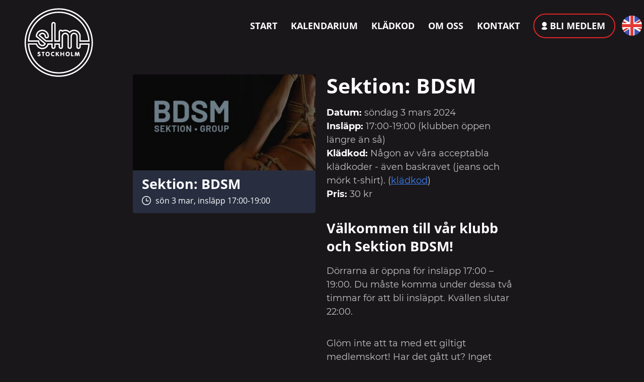

--- FILE ---
content_type: text/html; charset=UTF-8
request_url: https://slmstockholm.se/events/2024-03-03-group-bdsm/
body_size: 7895
content:
<!DOCTYPE html>
<html lang="sv-SE">

<head>
	<meta charset="UTF-8">
	<meta name="viewport" content="width=device-width">
	<link rel="profile" href="http://gmpg.org/xfn/11">
	<link rel="pingback" href="https://slmstockholm.se/xmlrpc.php">

	<script async src="https://stats.siteowl.co/script.js" data-website-id="655236a9-1ef5-4125-90a5-5f80770e991c"></script>
	<title>Sektion: BDSM - sön 3 mar - SLM Stockholm</title>
<meta name="dc.title" content="Sektion: BDSM - sön 3 mar - SLM Stockholm">
<meta name="dc.relation" content="https://slmstockholm.se/events/2024-03-03-group-bdsm/">
<meta name="dc.source" content="https://slmstockholm.se/">
<meta name="dc.language" content="sv_SE">
<meta name="robots" content="index, follow, max-snippet:-1, max-image-preview:large, max-video-preview:-1">
<link rel="canonical" href="https://slmstockholm.se/events/2024-03-03-group-bdsm/">
<meta property="og:url" content="https://slmstockholm.se/events/2024-03-03-group-bdsm/">
<meta property="og:site_name" content="SLM Stockholm">
<meta property="og:locale" content="sv_SE">
<meta property="og:type" content="article">
<meta property="article:author" content="https://www.facebook.com/SLM.Stockholm">
<meta property="article:publisher" content="https://www.facebook.com/SLM.Stockholm">
<meta property="og:title" content="Sektion: BDSM - sön 3 mar - SLM Stockholm">
<meta property="og:image" content="https://slmstockholm.se/wp-content/uploads/2021/09/Sektion-BDSM.jpg" /><meta name="twitter:card" content="summary">
<meta name="twitter:title" content="Sektion: BDSM - sön 3 mar - SLM Stockholm">

<style type="text/css">
img.wp-smiley,
img.emoji {
	display: inline !important;
	border: none !important;
	box-shadow: none !important;
	height: 1em !important;
	width: 1em !important;
	margin: 0 0.07em !important;
	vertical-align: -0.1em !important;
	background: none !important;
	padding: 0 !important;
}
</style>
	<link rel='stylesheet' id='wp-block-library-css' href='https://slmstockholm.se/wp-includes/css/dist/block-library/style.min.css?ver=6.1.9' type='text/css' media='all' />
<style id='wp-block-library-theme-inline-css' type='text/css'>
.wp-block-audio figcaption{color:#555;font-size:13px;text-align:center}.is-dark-theme .wp-block-audio figcaption{color:hsla(0,0%,100%,.65)}.wp-block-audio{margin:0 0 1em}.wp-block-code{border:1px solid #ccc;border-radius:4px;font-family:Menlo,Consolas,monaco,monospace;padding:.8em 1em}.wp-block-embed figcaption{color:#555;font-size:13px;text-align:center}.is-dark-theme .wp-block-embed figcaption{color:hsla(0,0%,100%,.65)}.wp-block-embed{margin:0 0 1em}.blocks-gallery-caption{color:#555;font-size:13px;text-align:center}.is-dark-theme .blocks-gallery-caption{color:hsla(0,0%,100%,.65)}.wp-block-image figcaption{color:#555;font-size:13px;text-align:center}.is-dark-theme .wp-block-image figcaption{color:hsla(0,0%,100%,.65)}.wp-block-image{margin:0 0 1em}.wp-block-pullquote{border-top:4px solid;border-bottom:4px solid;margin-bottom:1.75em;color:currentColor}.wp-block-pullquote__citation,.wp-block-pullquote cite,.wp-block-pullquote footer{color:currentColor;text-transform:uppercase;font-size:.8125em;font-style:normal}.wp-block-quote{border-left:.25em solid;margin:0 0 1.75em;padding-left:1em}.wp-block-quote cite,.wp-block-quote footer{color:currentColor;font-size:.8125em;position:relative;font-style:normal}.wp-block-quote.has-text-align-right{border-left:none;border-right:.25em solid;padding-left:0;padding-right:1em}.wp-block-quote.has-text-align-center{border:none;padding-left:0}.wp-block-quote.is-large,.wp-block-quote.is-style-large,.wp-block-quote.is-style-plain{border:none}.wp-block-search .wp-block-search__label{font-weight:700}.wp-block-search__button{border:1px solid #ccc;padding:.375em .625em}:where(.wp-block-group.has-background){padding:1.25em 2.375em}.wp-block-separator.has-css-opacity{opacity:.4}.wp-block-separator{border:none;border-bottom:2px solid;margin-left:auto;margin-right:auto}.wp-block-separator.has-alpha-channel-opacity{opacity:1}.wp-block-separator:not(.is-style-wide):not(.is-style-dots){width:100px}.wp-block-separator.has-background:not(.is-style-dots){border-bottom:none;height:1px}.wp-block-separator.has-background:not(.is-style-wide):not(.is-style-dots){height:2px}.wp-block-table{margin:"0 0 1em 0"}.wp-block-table thead{border-bottom:3px solid}.wp-block-table tfoot{border-top:3px solid}.wp-block-table td,.wp-block-table th{word-break:normal}.wp-block-table figcaption{color:#555;font-size:13px;text-align:center}.is-dark-theme .wp-block-table figcaption{color:hsla(0,0%,100%,.65)}.wp-block-video figcaption{color:#555;font-size:13px;text-align:center}.is-dark-theme .wp-block-video figcaption{color:hsla(0,0%,100%,.65)}.wp-block-video{margin:0 0 1em}.wp-block-template-part.has-background{padding:1.25em 2.375em;margin-top:0;margin-bottom:0}
</style>
<style id='wpseopress-local-business-style-inline-css' type='text/css'>
span.wp-block-wpseopress-local-business-field{margin-right:8px}

</style>
<style id='wpseopress-table-of-contents-style-inline-css' type='text/css'>
.wp-block-wpseopress-table-of-contents li.active>a{font-weight:bold}

</style>
<style id='global-styles-inline-css' type='text/css'>
body{--wp--preset--color--black: #000000;--wp--preset--color--cyan-bluish-gray: #abb8c3;--wp--preset--color--white: #ffffff;--wp--preset--color--pale-pink: #f78da7;--wp--preset--color--vivid-red: #cf2e2e;--wp--preset--color--luminous-vivid-orange: #ff6900;--wp--preset--color--luminous-vivid-amber: #fcb900;--wp--preset--color--light-green-cyan: #7bdcb5;--wp--preset--color--vivid-green-cyan: #00d084;--wp--preset--color--pale-cyan-blue: #8ed1fc;--wp--preset--color--vivid-cyan-blue: #0693e3;--wp--preset--color--vivid-purple: #9b51e0;--wp--preset--color--primary: #0EA5E9;--wp--preset--color--secondary: #14B8A6;--wp--preset--color--dark: #1F2937;--wp--preset--color--light: #F9FAFB;--wp--preset--color--dark-blue: #0A0E1B;--wp--preset--color--dark-gray: #282E40;--wp--preset--color--dark-red: #75130D;--wp--preset--color--section-red: #EA3A30;--wp--preset--color--slm-black: #1a171b;--wp--preset--color--slm-white: #c2c2c2;--wp--preset--gradient--vivid-cyan-blue-to-vivid-purple: linear-gradient(135deg,rgba(6,147,227,1) 0%,rgb(155,81,224) 100%);--wp--preset--gradient--light-green-cyan-to-vivid-green-cyan: linear-gradient(135deg,rgb(122,220,180) 0%,rgb(0,208,130) 100%);--wp--preset--gradient--luminous-vivid-amber-to-luminous-vivid-orange: linear-gradient(135deg,rgba(252,185,0,1) 0%,rgba(255,105,0,1) 100%);--wp--preset--gradient--luminous-vivid-orange-to-vivid-red: linear-gradient(135deg,rgba(255,105,0,1) 0%,rgb(207,46,46) 100%);--wp--preset--gradient--very-light-gray-to-cyan-bluish-gray: linear-gradient(135deg,rgb(238,238,238) 0%,rgb(169,184,195) 100%);--wp--preset--gradient--cool-to-warm-spectrum: linear-gradient(135deg,rgb(74,234,220) 0%,rgb(151,120,209) 20%,rgb(207,42,186) 40%,rgb(238,44,130) 60%,rgb(251,105,98) 80%,rgb(254,248,76) 100%);--wp--preset--gradient--blush-light-purple: linear-gradient(135deg,rgb(255,206,236) 0%,rgb(152,150,240) 100%);--wp--preset--gradient--blush-bordeaux: linear-gradient(135deg,rgb(254,205,165) 0%,rgb(254,45,45) 50%,rgb(107,0,62) 100%);--wp--preset--gradient--luminous-dusk: linear-gradient(135deg,rgb(255,203,112) 0%,rgb(199,81,192) 50%,rgb(65,88,208) 100%);--wp--preset--gradient--pale-ocean: linear-gradient(135deg,rgb(255,245,203) 0%,rgb(182,227,212) 50%,rgb(51,167,181) 100%);--wp--preset--gradient--electric-grass: linear-gradient(135deg,rgb(202,248,128) 0%,rgb(113,206,126) 100%);--wp--preset--gradient--midnight: linear-gradient(135deg,rgb(2,3,129) 0%,rgb(40,116,252) 100%);--wp--preset--duotone--dark-grayscale: url('#wp-duotone-dark-grayscale');--wp--preset--duotone--grayscale: url('#wp-duotone-grayscale');--wp--preset--duotone--purple-yellow: url('#wp-duotone-purple-yellow');--wp--preset--duotone--blue-red: url('#wp-duotone-blue-red');--wp--preset--duotone--midnight: url('#wp-duotone-midnight');--wp--preset--duotone--magenta-yellow: url('#wp-duotone-magenta-yellow');--wp--preset--duotone--purple-green: url('#wp-duotone-purple-green');--wp--preset--duotone--blue-orange: url('#wp-duotone-blue-orange');--wp--preset--font-size--small: 0.875rem;--wp--preset--font-size--medium: 20px;--wp--preset--font-size--large: 1.125rem;--wp--preset--font-size--x-large: 42px;--wp--preset--font-size--regular: 1rem;--wp--preset--font-size--xl: 1.25rem;--wp--preset--font-size--xxl: 1.5rem;--wp--preset--font-size--xxxl: 1.875rem;--wp--preset--spacing--20: 0.44rem;--wp--preset--spacing--30: 0.67rem;--wp--preset--spacing--40: 1rem;--wp--preset--spacing--50: 1.5rem;--wp--preset--spacing--60: 2.25rem;--wp--preset--spacing--70: 3.38rem;--wp--preset--spacing--80: 5.06rem;}body { margin: 0;--wp--style--global--content-size: 1280px;--wp--style--global--wide-size: 1280px; }.wp-site-blocks > .alignleft { float: left; margin-right: 2em; }.wp-site-blocks > .alignright { float: right; margin-left: 2em; }.wp-site-blocks > .aligncenter { justify-content: center; margin-left: auto; margin-right: auto; }:where(.is-layout-flex){gap: 0.5em;}body .is-layout-flow > .alignleft{float: left;margin-inline-start: 0;margin-inline-end: 2em;}body .is-layout-flow > .alignright{float: right;margin-inline-start: 2em;margin-inline-end: 0;}body .is-layout-flow > .aligncenter{margin-left: auto !important;margin-right: auto !important;}body .is-layout-constrained > .alignleft{float: left;margin-inline-start: 0;margin-inline-end: 2em;}body .is-layout-constrained > .alignright{float: right;margin-inline-start: 2em;margin-inline-end: 0;}body .is-layout-constrained > .aligncenter{margin-left: auto !important;margin-right: auto !important;}body .is-layout-constrained > :where(:not(.alignleft):not(.alignright):not(.alignfull)){max-width: var(--wp--style--global--content-size);margin-left: auto !important;margin-right: auto !important;}body .is-layout-constrained > .alignwide{max-width: var(--wp--style--global--wide-size);}body .is-layout-flex{display: flex;}body .is-layout-flex{flex-wrap: wrap;align-items: center;}body .is-layout-flex > *{margin: 0;}body{padding-top: 0px;padding-right: 0px;padding-bottom: 0px;padding-left: 0px;}a:where(:not(.wp-element-button)){text-decoration: underline;}.wp-element-button, .wp-block-button__link{background-color: #32373c;border-width: 0;color: #fff;font-family: inherit;font-size: inherit;line-height: inherit;padding: calc(0.667em + 2px) calc(1.333em + 2px);text-decoration: none;}.has-black-color{color: var(--wp--preset--color--black) !important;}.has-cyan-bluish-gray-color{color: var(--wp--preset--color--cyan-bluish-gray) !important;}.has-white-color{color: var(--wp--preset--color--white) !important;}.has-pale-pink-color{color: var(--wp--preset--color--pale-pink) !important;}.has-vivid-red-color{color: var(--wp--preset--color--vivid-red) !important;}.has-luminous-vivid-orange-color{color: var(--wp--preset--color--luminous-vivid-orange) !important;}.has-luminous-vivid-amber-color{color: var(--wp--preset--color--luminous-vivid-amber) !important;}.has-light-green-cyan-color{color: var(--wp--preset--color--light-green-cyan) !important;}.has-vivid-green-cyan-color{color: var(--wp--preset--color--vivid-green-cyan) !important;}.has-pale-cyan-blue-color{color: var(--wp--preset--color--pale-cyan-blue) !important;}.has-vivid-cyan-blue-color{color: var(--wp--preset--color--vivid-cyan-blue) !important;}.has-vivid-purple-color{color: var(--wp--preset--color--vivid-purple) !important;}.has-primary-color{color: var(--wp--preset--color--primary) !important;}.has-secondary-color{color: var(--wp--preset--color--secondary) !important;}.has-dark-color{color: var(--wp--preset--color--dark) !important;}.has-light-color{color: var(--wp--preset--color--light) !important;}.has-dark-blue-color{color: var(--wp--preset--color--dark-blue) !important;}.has-dark-gray-color{color: var(--wp--preset--color--dark-gray) !important;}.has-dark-red-color{color: var(--wp--preset--color--dark-red) !important;}.has-section-red-color{color: var(--wp--preset--color--section-red) !important;}.has-slm-black-color{color: var(--wp--preset--color--slm-black) !important;}.has-slm-white-color{color: var(--wp--preset--color--slm-white) !important;}.has-black-background-color{background-color: var(--wp--preset--color--black) !important;}.has-cyan-bluish-gray-background-color{background-color: var(--wp--preset--color--cyan-bluish-gray) !important;}.has-white-background-color{background-color: var(--wp--preset--color--white) !important;}.has-pale-pink-background-color{background-color: var(--wp--preset--color--pale-pink) !important;}.has-vivid-red-background-color{background-color: var(--wp--preset--color--vivid-red) !important;}.has-luminous-vivid-orange-background-color{background-color: var(--wp--preset--color--luminous-vivid-orange) !important;}.has-luminous-vivid-amber-background-color{background-color: var(--wp--preset--color--luminous-vivid-amber) !important;}.has-light-green-cyan-background-color{background-color: var(--wp--preset--color--light-green-cyan) !important;}.has-vivid-green-cyan-background-color{background-color: var(--wp--preset--color--vivid-green-cyan) !important;}.has-pale-cyan-blue-background-color{background-color: var(--wp--preset--color--pale-cyan-blue) !important;}.has-vivid-cyan-blue-background-color{background-color: var(--wp--preset--color--vivid-cyan-blue) !important;}.has-vivid-purple-background-color{background-color: var(--wp--preset--color--vivid-purple) !important;}.has-primary-background-color{background-color: var(--wp--preset--color--primary) !important;}.has-secondary-background-color{background-color: var(--wp--preset--color--secondary) !important;}.has-dark-background-color{background-color: var(--wp--preset--color--dark) !important;}.has-light-background-color{background-color: var(--wp--preset--color--light) !important;}.has-dark-blue-background-color{background-color: var(--wp--preset--color--dark-blue) !important;}.has-dark-gray-background-color{background-color: var(--wp--preset--color--dark-gray) !important;}.has-dark-red-background-color{background-color: var(--wp--preset--color--dark-red) !important;}.has-section-red-background-color{background-color: var(--wp--preset--color--section-red) !important;}.has-slm-black-background-color{background-color: var(--wp--preset--color--slm-black) !important;}.has-slm-white-background-color{background-color: var(--wp--preset--color--slm-white) !important;}.has-black-border-color{border-color: var(--wp--preset--color--black) !important;}.has-cyan-bluish-gray-border-color{border-color: var(--wp--preset--color--cyan-bluish-gray) !important;}.has-white-border-color{border-color: var(--wp--preset--color--white) !important;}.has-pale-pink-border-color{border-color: var(--wp--preset--color--pale-pink) !important;}.has-vivid-red-border-color{border-color: var(--wp--preset--color--vivid-red) !important;}.has-luminous-vivid-orange-border-color{border-color: var(--wp--preset--color--luminous-vivid-orange) !important;}.has-luminous-vivid-amber-border-color{border-color: var(--wp--preset--color--luminous-vivid-amber) !important;}.has-light-green-cyan-border-color{border-color: var(--wp--preset--color--light-green-cyan) !important;}.has-vivid-green-cyan-border-color{border-color: var(--wp--preset--color--vivid-green-cyan) !important;}.has-pale-cyan-blue-border-color{border-color: var(--wp--preset--color--pale-cyan-blue) !important;}.has-vivid-cyan-blue-border-color{border-color: var(--wp--preset--color--vivid-cyan-blue) !important;}.has-vivid-purple-border-color{border-color: var(--wp--preset--color--vivid-purple) !important;}.has-primary-border-color{border-color: var(--wp--preset--color--primary) !important;}.has-secondary-border-color{border-color: var(--wp--preset--color--secondary) !important;}.has-dark-border-color{border-color: var(--wp--preset--color--dark) !important;}.has-light-border-color{border-color: var(--wp--preset--color--light) !important;}.has-dark-blue-border-color{border-color: var(--wp--preset--color--dark-blue) !important;}.has-dark-gray-border-color{border-color: var(--wp--preset--color--dark-gray) !important;}.has-dark-red-border-color{border-color: var(--wp--preset--color--dark-red) !important;}.has-section-red-border-color{border-color: var(--wp--preset--color--section-red) !important;}.has-slm-black-border-color{border-color: var(--wp--preset--color--slm-black) !important;}.has-slm-white-border-color{border-color: var(--wp--preset--color--slm-white) !important;}.has-vivid-cyan-blue-to-vivid-purple-gradient-background{background: var(--wp--preset--gradient--vivid-cyan-blue-to-vivid-purple) !important;}.has-light-green-cyan-to-vivid-green-cyan-gradient-background{background: var(--wp--preset--gradient--light-green-cyan-to-vivid-green-cyan) !important;}.has-luminous-vivid-amber-to-luminous-vivid-orange-gradient-background{background: var(--wp--preset--gradient--luminous-vivid-amber-to-luminous-vivid-orange) !important;}.has-luminous-vivid-orange-to-vivid-red-gradient-background{background: var(--wp--preset--gradient--luminous-vivid-orange-to-vivid-red) !important;}.has-very-light-gray-to-cyan-bluish-gray-gradient-background{background: var(--wp--preset--gradient--very-light-gray-to-cyan-bluish-gray) !important;}.has-cool-to-warm-spectrum-gradient-background{background: var(--wp--preset--gradient--cool-to-warm-spectrum) !important;}.has-blush-light-purple-gradient-background{background: var(--wp--preset--gradient--blush-light-purple) !important;}.has-blush-bordeaux-gradient-background{background: var(--wp--preset--gradient--blush-bordeaux) !important;}.has-luminous-dusk-gradient-background{background: var(--wp--preset--gradient--luminous-dusk) !important;}.has-pale-ocean-gradient-background{background: var(--wp--preset--gradient--pale-ocean) !important;}.has-electric-grass-gradient-background{background: var(--wp--preset--gradient--electric-grass) !important;}.has-midnight-gradient-background{background: var(--wp--preset--gradient--midnight) !important;}.has-small-font-size{font-size: var(--wp--preset--font-size--small) !important;}.has-medium-font-size{font-size: var(--wp--preset--font-size--medium) !important;}.has-large-font-size{font-size: var(--wp--preset--font-size--large) !important;}.has-x-large-font-size{font-size: var(--wp--preset--font-size--x-large) !important;}.has-regular-font-size{font-size: var(--wp--preset--font-size--regular) !important;}.has-xl-font-size{font-size: var(--wp--preset--font-size--xl) !important;}.has-xxl-font-size{font-size: var(--wp--preset--font-size--xxl) !important;}.has-xxxl-font-size{font-size: var(--wp--preset--font-size--xxxl) !important;}
.wp-block-navigation a:where(:not(.wp-element-button)){color: inherit;}
:where(.wp-block-columns.is-layout-flex){gap: 2em;}
.wp-block-pullquote{font-size: 1.5em;line-height: 1.6;}
</style>
<link rel='stylesheet' id='tailpress-css' href='https://slmstockholm.se/wp-content/themes/slm21/css/app.css?ver=0.4.1' type='text/css' media='all' />
<script type='text/javascript' src='https://slmstockholm.se/wp-includes/js/jquery/jquery.min.js?ver=3.6.1' id='jquery-core-js'></script>
<script type='text/javascript' src='https://slmstockholm.se/wp-includes/js/jquery/jquery-migrate.min.js?ver=3.3.2' id='jquery-migrate-js'></script>
<script type='text/javascript' src='https://slmstockholm.se/wp-content/themes/slm21/js/app.js?ver=0.4.1' id='tailpress-js'></script>
<link rel="https://api.w.org/" href="https://slmstockholm.se/wp-json/" /><link rel="EditURI" type="application/rsd+xml" title="RSD" href="https://slmstockholm.se/xmlrpc.php?rsd" />
<link rel="wlwmanifest" type="application/wlwmanifest+xml" href="https://slmstockholm.se/wp-includes/wlwmanifest.xml" />
<meta name="generator" content="WordPress 6.1.9" />
<link rel='shortlink' href='https://slmstockholm.se/?p=39906' />
<link rel="alternate" type="application/json+oembed" href="https://slmstockholm.se/wp-json/oembed/1.0/embed?url=https%3A%2F%2Fslmstockholm.se%2Fevents%2F2024-03-03-group-bdsm%2F" />
<link rel="alternate" type="text/xml+oembed" href="https://slmstockholm.se/wp-json/oembed/1.0/embed?url=https%3A%2F%2Fslmstockholm.se%2Fevents%2F2024-03-03-group-bdsm%2F&#038;format=xml" />
<link rel="icon" href="https://slmstockholm.se/wp-content/uploads/2020/09/slm-logo.svg" sizes="32x32" />
<link rel="icon" href="https://slmstockholm.se/wp-content/uploads/2020/09/slm-logo.svg" sizes="192x192" />
<link rel="apple-touch-icon" href="https://slmstockholm.se/wp-content/uploads/2020/09/slm-logo.svg" />
<meta name="msapplication-TileImage" content="https://slmstockholm.se/wp-content/uploads/2020/09/slm-logo.svg" />

<script defer data-domain="slmstockholm.se" src="https://plausible.io/js/plausible.js"></script></head>

<body class="event-template-default single single-event postid-39906 wp-custom-logo bg-slm-black antialiased">

	
	<div id="page" class="min-h-screen flex flex-col">

		
		<header class="relative">

			<div class="mx-auto container z-10 max-w-screen-xl relative">
				<div class="py-6 lg:flex lg:justify-between lg:items-center ">
					<div class="flex justify-between items-center">
						<div class="absolute top-0 left-10">
															<a href="/" title="SLM Stockholm" rel="home"><a href="https://slmstockholm.se/" class="custom-logo-link" rel="home"><img src="https://slmstockholm.se/wp-content/uploads/2020/09/slm-logo.svg" class="custom-logo" alt="SLM Stockholm" decoding="async" /></a></a>
													</div>

						<div class="lg:hidden absolute top-10 right-10">
							<a href="#" aria-label="Toggle navigation" id="primary-menu-toggle">
								<svg viewBox="0 0 20 20" class="inline-block w-6 h-6 text-white" version="1.1" xmlns="http://www.w3.org/2000/svg" xmlns:xlink="http://www.w3.org/1999/xlink">
									<g stroke="none" stroke-width="1" fill="currentColor" fill-rule="evenodd">
										<g id="icon-shape">
											<path d="M0,3 L20,3 L20,5 L0,5 L0,3 Z M0,9 L20,9 L20,11 L0,11 L0,9 Z M0,15 L20,15 L20,17 L0,17 L0,15 Z" id="Combined-Shape"></path>
										</g>
									</g>
								</svg>
							</a>
						</div>
					</div>

					<div class="flex">
						<div id="primary-menu" class="hidden text-center w-full text-white bg-slm-black p-4 lg:w-auto lg:static lg:mt-0 lg:p-0 lg:bg-transparent lg:block"><ul id="menu-huvudmeny" class="inline-block lg:flex lg:-mx-3"><li id="menu-item-375" class="menu-item menu-item-type-post_type menu-item-object-page menu-item-home menu-item-375 inline-block justify-center lg:text-left lg:mx-3"><a href="https://slmstockholm.se/">Start</a></li>
<li id="menu-item-377" class="menu-item menu-item-type-post_type menu-item-object-page menu-item-377 inline-block justify-center lg:text-left lg:mx-3"><a href="https://slmstockholm.se/kalendarium/">Kalendarium</a></li>
<li id="menu-item-378" class="menu-item menu-item-type-post_type menu-item-object-page menu-item-378 inline-block justify-center lg:text-left lg:mx-3"><a href="https://slmstockholm.se/kladkod/">Klädkod</a></li>
<li id="menu-item-379" class="menu-item menu-item-type-post_type menu-item-object-page menu-item-379 inline-block justify-center lg:text-left lg:mx-3"><a href="https://slmstockholm.se/om-oss/">Om oss</a></li>
<li id="menu-item-488" class="menu-item menu-item-type-post_type menu-item-object-page menu-item-488 inline-block justify-center lg:text-left lg:mx-3"><a href="https://slmstockholm.se/kontakt/">Kontakt</a></li>
<li id="menu-item-397" class="btn-register menu-item menu-item-type-post_type menu-item-object-page menu-item-397 inline-block justify-center lg:text-left lg:mx-3"><a href="https://slmstockholm.se/bli-medlem/">Bli medlem</a></li>
</ul></div>						<div class="absolute right-20 top-8 lg:block lg:static">
															<a href="https://slmstockholm.se/en/" title="Switch to English"><img class="ml-2" src="https://slmstockholm.se/wp-content/themes/slm21/images/icons/icon-english.svg" alt="Switch to English" /></a>
													</div>
					</div>

					<div id="primary-mobile-menu" class="hidden fixed bg-slm-black top-0 left-0 p-4 w-full h-screen">
						<svg width="40" height="40" viewBox="0 0 24 24" style="fill:#ffffff" class="close-menu right-5 top-5 fixed">
							<path d="M5 3c-1.105 0-2 .895-2 2v14c0 1.105.895 2 2 2h14c1.105 0 2-.895 2-2V5c0-1.105-.895-2-2-2H5zm0 2h14v14H5V5zm3.4101562 2L7 8.4101562 10.589844 12 7 15.589844 8.4101562 17 12 13.410156 15.589844 17 17 15.589844 13.410156 12 17 8.4101562 15.589844 7 12 10.589844 8.4101562 7z" />
						</svg>
						<div id="mobile-menu" class="text-lg text-white pt-10"><ul id="menu-huvudmeny-1" class="flex flex-wrap"><li class="menu-item menu-item-type-post_type menu-item-object-page menu-item-home menu-item-375 w-full justify-center mx-4 no-underline"><a href="https://slmstockholm.se/">Start</a></li>
<li class="menu-item menu-item-type-post_type menu-item-object-page menu-item-377 w-full justify-center mx-4 no-underline"><a href="https://slmstockholm.se/kalendarium/">Kalendarium</a></li>
<li class="menu-item menu-item-type-post_type menu-item-object-page menu-item-378 w-full justify-center mx-4 no-underline"><a href="https://slmstockholm.se/kladkod/">Klädkod</a></li>
<li class="menu-item menu-item-type-post_type menu-item-object-page menu-item-379 w-full justify-center mx-4 no-underline"><a href="https://slmstockholm.se/om-oss/">Om oss</a></li>
<li class="menu-item menu-item-type-post_type menu-item-object-page menu-item-488 w-full justify-center mx-4 no-underline"><a href="https://slmstockholm.se/kontakt/">Kontakt</a></li>
<li class="btn-register menu-item menu-item-type-post_type menu-item-object-page menu-item-397 w-full justify-center mx-4 no-underline"><a href="https://slmstockholm.se/bli-medlem/">Bli medlem</a></li>
</ul></div>					</div>
				</div>
			</div>
		</header>

		<div id="content" class="site-content flex-grow">

			
			<main>
<div class="my-8 mx-auto">

	
					<article id="post-39906" class="post-39906 event type-event status-publish hentry">
	<div class="entry-content">
		<section class="block-event mx-auto container max-w-screen-xl">
			<div class="mt-10 max-w-prose mx-auto flex flex-wrap ">

				<div class="w-full md:w-1/2">
					<div class="md:mx-3 rounded bg-dark-gray">
						<div class="relative">
							<img src="https://slmstockholm.se/wp-content/uploads/2021/09/Sektion-BDSM-390x205.jpg" class="w-full " />
						</div>
						<div class="py-2 px-4 ">
							<div class="text-white text-lg md:text-2xl font-title font-bold mb-1">
								<a href="https://slmstockholm.se/events/2024-03-03-group-bdsm/" class="no-underline">Sektion: BDSM</a>
							</div>
							<div class="text-white flex items-center font-title text-sm mb-1">

								<svg xmlns="http://www.w3.org/2000/svg" class="fill-current inline-block h-4 w-4 mr-2" viewbox="0 0 24 24">
									<path d="M12 2c5.514 0 10 4.486 10 10s-4.486 10-10 10-10-4.486-10-10 4.486-10 10-10zm0-2c-6.627 0-12 5.373-12 12s5.373 12 12 12 12-5.373 12-12-5.373-12-12-12zm1 12v-6h-2v8h7v-2h-5z" />
								</svg>

																	sön 3 mar, insläpp									17:00-19:00
								

							</div>

						</div>
					</div>


				</div>
				<div class="w-full mt-4 md:mt-0 md:w-1/2 pl-2">
					<h1>Sektion: BDSM</h1>

					<div class="">
						<p>
							<strong class="text-white">Datum:</strong> söndag 3 mars 2024							<br />

															<strong class="text-white">Insläpp:</strong> 17:00-19:00 (klubben öppen längre än så)														<br />
							<strong class="text-white">Klädkod:</strong> Någon av våra acceptabla klädkoder - även baskravet (jeans och mörk t-shirt). (<a href="/kladkod/">klädkod</a>)							<!--{{post.dress_code}}-->
							<br />
							<strong class="text-white">Pris:</strong>
							30							kr
						</p>
						<h2>Välkommen till vår klubb och Sektion BDSM!</h2>
<p>Dörrarna är öppna för insläpp 17:00 &#8211; 19:00. Du måste komma under dessa två timmar för att bli insläppt. Kvällen slutar 22:00.</p>
<p>Glöm inte att ta med ett giltigt medlemskort! Har det gått ut? Inget problem, vi hjälper dig förnya ditt medlemskap.</p>
<p>Vi strävar efter att skapa en välkomnande och säker mötesplats för killar som vill utforska olika aspekter av BDSM. Oavsett om du är en erfaren utövare eller nybörjare är du välkommen att vara med.</p>
<p>&#8211; Team black/grey</p>
<h3>Klädkod</h3>
<p>Ikväll gäller alla våra klädkoder. Fetischdressad är alltid uppskattat!</p>
<h3>Medlemskap</h3>
<p>Medlemskap i SLM Stockholm eller ett helårsmedlemskap (A-medlemskap) i någon av våra broderklubbar inom Top of Europe krävs!</p>
<p>Om du inte har ett medlemskap måste du ansöka om ett medlemskap på vår hemsida INNAN vi öppnar.</p>

					</div>
				</div>

			</div>


		</section>

	</div>

</article>		
	
</div>

</main>


</div>


<footer id="footer" class="mt-10">


	<div class="w-full relative min-h-10">
		<div class="absolute bottom-0 left-0 z-10 block">
			<img src="https://slmstockholm.se/wp-content/themes/slm21/images/footer-tom.png" class="h-28 sm:h-32 md:h-64" />
		</div>
		<div class="flex justify-end items-center mx-auto max-w-screen-xl w-full min-h-40 pt-4 " style=" background-position: top center; background-repeat: no-repeat; background-size: contain; background-image: url(https://slmstockholm.se/wp-content/themes/slm21/images/divider.png);">
			<div class="max-w-7xl mx-auto pb-4 px-4 sm:px-6 lg:px-8">
				<div id="footer-menu" class=" text-white block uppercase  mx-auto"><ul id="menu-huvudmeny-2" class="flex flex-wrap justify-center"><li class="menu-item menu-item-type-post_type menu-item-object-page menu-item-home menu-item-375 my-2 mx-2 lg:mx-4"><a href="https://slmstockholm.se/">Start</a></li>
<li class="menu-item menu-item-type-post_type menu-item-object-page menu-item-377 my-2 mx-2 lg:mx-4"><a href="https://slmstockholm.se/kalendarium/">Kalendarium</a></li>
<li class="menu-item menu-item-type-post_type menu-item-object-page menu-item-378 my-2 mx-2 lg:mx-4"><a href="https://slmstockholm.se/kladkod/">Klädkod</a></li>
<li class="menu-item menu-item-type-post_type menu-item-object-page menu-item-379 my-2 mx-2 lg:mx-4"><a href="https://slmstockholm.se/om-oss/">Om oss</a></li>
<li class="menu-item menu-item-type-post_type menu-item-object-page menu-item-488 my-2 mx-2 lg:mx-4"><a href="https://slmstockholm.se/kontakt/">Kontakt</a></li>
<li class="btn-register menu-item menu-item-type-post_type menu-item-object-page menu-item-397 my-2 mx-2 lg:mx-4"><a href="https://slmstockholm.se/bli-medlem/">Bli medlem</a></li>
</ul></div>
				<div class="mt-4 flex justify-center space-x-6">
					<div class="text-slm-white">&copy; 2026 SLM Stockholm</div>

					<a href="https://www.facebook.com/SLM.Stockholm" target="_blank" class="text-slm-white hover:text-gray-200">
						<span class="sr-only">Facebook</span>
						<svg class="h-6 w-6" fill="currentColor" viewBox="0 0 24 24" aria-hidden="true">
							<path fill-rule="evenodd" d="M22 12c0-5.523-4.477-10-10-10S2 6.477 2 12c0 4.991 3.657 9.128 8.438 9.878v-6.987h-2.54V12h2.54V9.797c0-2.506 1.492-3.89 3.777-3.89 1.094 0 2.238.195 2.238.195v2.46h-1.26c-1.243 0-1.63.771-1.63 1.562V12h2.773l-.443 2.89h-2.33v6.988C18.343 21.128 22 16.991 22 12z" clip-rule="evenodd" />
						</svg>
					</a>

					<a href="https://instagram.com/slmstockholm" target="_blank" class="text-slm-white hover:text-gray-200">
						<span class="sr-only">Instagram</span>
						<svg class="h-6 w-6" fill="currentColor" viewBox="0 0 24 24" aria-hidden="true">
							<path fill-rule="evenodd" d="M12.315 2c2.43 0 2.784.013 3.808.06 1.064.049 1.791.218 2.427.465a4.902 4.902 0 011.772 1.153 4.902 4.902 0 011.153 1.772c.247.636.416 1.363.465 2.427.048 1.067.06 1.407.06 4.123v.08c0 2.643-.012 2.987-.06 4.043-.049 1.064-.218 1.791-.465 2.427a4.902 4.902 0 01-1.153 1.772 4.902 4.902 0 01-1.772 1.153c-.636.247-1.363.416-2.427.465-1.067.048-1.407.06-4.123.06h-.08c-2.643 0-2.987-.012-4.043-.06-1.064-.049-1.791-.218-2.427-.465a4.902 4.902 0 01-1.772-1.153 4.902 4.902 0 01-1.153-1.772c-.247-.636-.416-1.363-.465-2.427-.047-1.024-.06-1.379-.06-3.808v-.63c0-2.43.013-2.784.06-3.808.049-1.064.218-1.791.465-2.427a4.902 4.902 0 011.153-1.772A4.902 4.902 0 015.45 2.525c.636-.247 1.363-.416 2.427-.465C8.901 2.013 9.256 2 11.685 2h.63zm-.081 1.802h-.468c-2.456 0-2.784.011-3.807.058-.975.045-1.504.207-1.857.344-.467.182-.8.398-1.15.748-.35.35-.566.683-.748 1.15-.137.353-.3.882-.344 1.857-.047 1.023-.058 1.351-.058 3.807v.468c0 2.456.011 2.784.058 3.807.045.975.207 1.504.344 1.857.182.466.399.8.748 1.15.35.35.683.566 1.15.748.353.137.882.3 1.857.344 1.054.048 1.37.058 4.041.058h.08c2.597 0 2.917-.01 3.96-.058.976-.045 1.505-.207 1.858-.344.466-.182.8-.398 1.15-.748.35-.35.566-.683.748-1.15.137-.353.3-.882.344-1.857.048-1.055.058-1.37.058-4.041v-.08c0-2.597-.01-2.917-.058-3.96-.045-.976-.207-1.505-.344-1.858a3.097 3.097 0 00-.748-1.15 3.098 3.098 0 00-1.15-.748c-.353-.137-.882-.3-1.857-.344-1.023-.047-1.351-.058-3.807-.058zM12 6.865a5.135 5.135 0 110 10.27 5.135 5.135 0 010-10.27zm0 1.802a3.333 3.333 0 100 6.666 3.333 3.333 0 000-6.666zm5.338-3.205a1.2 1.2 0 110 2.4 1.2 1.2 0 010-2.4z" clip-rule="evenodd" />
						</svg>
					</a>

				</div>
				<p class="my-8 text-center text-base text-gray-400">
					<a class="inline-block text-center" href="/om-oss/top-of-europe/"><img src="https://slmstockholm.se/wp-content/themes/slm21/images/toe.png" class="mx-auto w-20 mt-4" alt="Top of Europe" /></a>
					<a class="inline-block text-center pl-4" href="https://ecmc.eu/" rel="nofollow" target="_blank"><img src="https://slmstockholm.se/wp-content/themes/slm21/images/ecmc-logo.webp" class="mx-auto w-20 mt-4" alt="ECMC" /></a>

				</p>

			</div>


		</div>
	</div>


	</div>
</footer>

</div>


</body>

</html>
<!-- This website is like a Rocket, isn't it? Performance optimized by WP Rocket. Learn more: https://wp-rocket.me - Debug: cached@1769077243 -->

--- FILE ---
content_type: image/svg+xml
request_url: https://slmstockholm.se/wp-content/uploads/2020/09/slm-logo.svg
body_size: 4642
content:
<?xml version="1.0" encoding="UTF-8"?>
<svg version="1.1" viewBox="0 0 793.7 1122.5" xml:space="preserve" xmlns="http://www.w3.org/2000/svg" xmlns:cc="http://creativecommons.org/ns#" xmlns:dc="http://purl.org/dc/elements/1.1/" xmlns:rdf="http://www.w3.org/1999/02/22-rdf-syntax-ns#"><metadata><rdf:RDF><cc:Work rdf:about=""><dc:format>image/svg+xml</dc:format><dc:type rdf:resource="http://purl.org/dc/dcmitype/StillImage"/></cc:Work></rdf:RDF></metadata><defs><clipPath id="a"><path d="M 0,841.89 H 595.276 V 0 H 0 Z"/></clipPath></defs><g transform="matrix(1.3333 0 0 -1.3333 0 1122.5)"><g clip-path="url(#a)"><g transform="translate(561.35 418.53)"><path d="m0 0c0-144.6-117.22-261.83-261.83-261.83s-261.83 117.23-261.83 261.83c0 144.6 117.22 261.83 261.83 261.83s261.83-117.23 261.83-261.83" fill="#1a171b"/></g><g transform="translate(159.92 400.18)"><path d="m0 0c0.78-0.043 1.537-0.063 2.28-0.063 6.506 0 11.31 1.409 15.616 7.801l-66.377 56.087-4.17 3.525 0.272 5.452c0.422 8.396 2.706 16.386 6.797 23.747 2.753 4.951 8.758 14.017 18.065 19.191 5.18 2.874 11.042 6.132 18.678 7.515 3.674 0.67 7.132 0.996 10.562 0.996 3.503 0 6.984-0.337 10.637-1.034 13.397-2.553 25.916-10.842 34.344-22.731 4.073-5.754 7.051-12.784 8.393-19.809l0.074-0.394c2.829-14.762-0.713-23.893-10.521-27.144-2.116-0.703-4.249-1.06-6.336-1.06-10.262 0-18.002 8.609-18.002 20.029 0 2.653-1.487 6.248-3.695 8.949-3.868 4.731-9.717 7.783-14.904 7.783-1.205 0-2.367-0.167-3.464-0.496-4.532-1.359-7.536-3.011-10.048-5.52-1.371-1.367-2.522-2.694-3.497-4.049l14.944-12.817 30.728-26.353 2.573-2.207 0.689-0.589h42.292v132.58c0 2.663 0.274 5.875 2.312 9.489 3.118 5.523 9.084 8.969 15.581 8.995 8.397 0 14.773-6.31 16.764-12.542 1.058-3.318 0.891-6.548 0.77-8.907-0.022-0.442-0.047-0.866-0.047-1.244v-128.37h24.804v67.854c0 2.392 0 6.395 1.937 10.318 2.095 4.231 5.048 6.311 7.09 7.51 2.641 1.547 5.642 2.362 8.685 2.362 4.118 0 7.706-1.473 9.873-2.963 1.424-0.955 2.532-1.984 3.292-2.747 4.251 1.836 8.938 3.623 14.118 4.486 2.476 0.413 5.571 0.642 8.718 0.642 5.605 0 13.756-0.677 20.782-3.902 9.07-4.161 13.903-8.317 15.488-9.681l0.392-0.338c2.909 2.502 6.12 4.987 9.748 6.958 5.755 3.122 13.396 6.701 21.496 6.701 0.789 0 1.562 0.08 2.34 0.146 1.406 0.119 2.81 0.229 4.236 0.229 0.902 0 1.813-0.042 2.732-0.133 3.368-0.335 6.998-0.693 10.792-1.956 5.678-1.895 12.272-4.473 18.237-9.245 10.443-8.363 17.459-19.279 20.041-31.072 0 0 0.242-1.34 0.316-2.582 0.088-1.425 0.108-2.974 0.108-2.974v-39.613h62.733c-9.398 125.09-115.84 225.03-242.44 225.03-126.71 0-233.24-99.943-242.65-225.03h81.21l1.498-9.28c1.468-9.076 6.418-24.64 23.114-27.529m-105.86 1.429c9.023-125.64 115.58-226.03 242.68-226.03 47.523 0 95.437 14.594 134.91 41.093 38.522 25.859 69.864 63.458 88.253 105.88 10.913 25.167 17.398 51.709 19.327 79.053h-62.214v-9.203c0-1.558 0.038-2.915 0.076-4.107 0.167-5.992 0.401-14.199-8.855-19.588-2.688-1.568-5.754-2.403-8.85-2.403-3.416 0-6.774 0.997-9.707 2.885-5.093 3.29-8.24 9.135-8.24 15.26v81.571l1e-3 0.975c4e-3 2.725 0.012 5.084-0.405 7.137-1.459 7.293-7.619 13.311-14.639 14.314-0.96 0.138-1.956 0.206-2.964 0.206-5.739 0-12.819-2.404-15.711-7.774-2.387-4.432-3.406-7.455-3.406-10.115v-86.165c0-5.163-1.738-9.457-5.314-13.132-3.098-3.19-7.678-5.021-12.554-5.021-2.583 0-5.11 0.528-7.313 1.52-5.93 2.677-9.678 8.051-10.291 14.742-0.129 1.373-0.167 2.577-0.107 3.621v78.695l6e-3 1.547c0.013 2.535 0.025 4.726-0.273 6.656-1.075 7-6.366 12.834-13.47 14.862-1.573 0.451-3.199 0.677-4.841 0.677-5.499 0-10.903-2.591-14.454-6.934-2.308-2.822-3.789-6.581-4.058-10.307-0.13-1.797-0.097-3.795-0.065-5.913 0.018-1.029 0.032-2.06 0.032-3.084v-71.496c0-0.532 0.038-1.147 0.076-1.793 0.179-3.26 0.426-7.724-1.283-11.93-2.668-6.59-9.09-10.852-16.358-10.852-7.203 0-13.68 4.148-16.489 10.573-1.61 3.663-1.565 7.163-1.533 9.48l7e-3 0.713v14.383h-24.804v-15.474c0-3.551 0-11.862-8.509-17.108-2.72-1.683-5.947-2.578-9.322-2.578-3.599 0-7.099 1.054-9.851 2.977-3.515 2.455-7.698 7.072-7.698 15.135v17.048h-22.478c-6.827-22.003-27.633-37.164-52.583-37.164-0.529 0-1.064 5e-3 -1.598 0.018l-0.265 8e-3 -0.265 0.022c-21.915 1.638-39.829 15.325-49.171 37.116zm242.68-263.6c-154.94 0-280.99 125.96-280.99 280.78 0 154.94 126.05 280.99 280.99 280.99 154.83 0 280.79-126.05 280.79-280.99 0-154.82-125.96-280.78-280.79-280.78" fill="#fff"/></g><g transform="translate(530.03 318.16)"><path d="m0 0c-19.391-44.733-51.751-83.482-92.224-110.65-41.556-27.899-91.01-42.966-141.06-42.966-138.05 0-250.88 110.84-254.26 248.1h74.688c6.357-20.46 21.056-35.559 42.311-37.147 22.644-0.598 42.109 14.299 44.892 36.549l0.137 0.598h42.37v-28.084c0-2.647 0.803-4.564 2.98-6.085 1.81-1.262 4.952-1.363 7.069-0.057 2.93 1.811 3.261 4.088 3.261 7.717v26.509h46.879v-25.415c0-1.869-0.172-4.026 0.596-5.773 2.248-5.131 10.311-5.432 12.513 0 1.055 2.602 0.397 6.843 0.397 9.577v71.497c0 3.248-0.17 6.545 0.063 9.788 0.428 5.952 2.74 11.883 6.523 16.505 7.402 9.047 19.545 13.12 30.871 9.881 11.061-3.161 19.571-12.298 21.341-23.79 0.505-3.289 0.395-6.567 0.395-9.886v-79.107s-0.09-0.604 0.059-2.199c0.217-2.329 1.296-4.545 3.836-5.692 2.199-0.991 5.691-0.644 7.428 1.141 1.409 1.449 2.186 2.929 2.186 5.43v86.166c0 5.534 2.172 10.604 4.726 15.349 5.625 10.45 18.799 14.85 29.95 13.258 11.879-1.698 21.585-11.492 23.901-23.066 0.692-3.453 0.617-6.778 0.617-10.286v-81.569c0-2.385 1.176-4.689 3.175-5.978 2.163-1.392 4.788-1.535 7.033-0.229 4.44 2.587 3.298 5.347 3.298 14.16v20.238h84.819c-0.798-32.464-7.857-64.683-20.771-94.482m-233.29 354.89c137.66 0 250.28-110.44 254.06-247.1l-84.962-0.145v49.803l-0.055 1.193c-1.495 11.111-8.09 20.93-16.685 27.81-4.451 3.561-9.487 5.611-14.831 7.392-2.676 0.892-5.597 1.167-8.408 1.447-2.803 0.279-5.456-0.299-8.204-0.299-5.569 0-11.447-2.767-16.23-5.363-5.466-2.968-10.192-7.869-14.897-11.918-2.568 2.209-5.14 4.42-7.705 6.63-1.733 1.494-5.651 4.694-12.896 8.016-7.242 3.324-18.033 3.249-23.086 2.405-5.897-0.981-11.333-3.647-16.765-6.047-0.509-0.226-1.019-0.451-1.526-0.674-1.517 1.471-3.038 2.942-4.56 4.413-0.579 0.56-1.415 1.567-2.59 2.34-0.263 0.2-3.479 2.114-6.75 0.198-1.257-0.733-2.075-1.446-2.783-2.88-0.779-1.578-0.794-3.72-0.794-5.429v-78.892h-46.879v139.41c0 2.002 0.416 4.864-0.2 6.791-0.734 2.301-3.304 4.877-6.208 4.866-2.491-9e-3 -4.785-1.207-6.009-3.376-0.765-1.357-0.893-2.476-0.893-4.073v-143.61h-57.074c-0.634 0-1.087 0.646-1.551 1.043-1.714 1.471-3.431 2.944-5.147 4.415-17.41 14.932-34.821 29.863-52.232 44.797 2.155 6.122 5.418 10.586 9.44 14.602 4.202 4.201 9.05 6.596 14.676 8.286 11.085 3.327 23.142-2.385 30.082-10.867 3.512-4.293 6.188-10.301 6.188-15.939 0-5.918 3.608-10.563 9.831-8.496 5.769 1.912 3.916 10.614 3.08 14.995-1.034 5.43-3.351 10.974-6.555 15.495-6.519 9.198-16.263 16.149-27.412 18.275-5.926 1.129-11.229 1.1-17.161 0.021-5.69-1.034-10.305-3.537-15.284-6.305-5.777-3.21-10.62-9.222-13.779-14.904-3.271-5.885-5.086-12.212-5.421-18.937l73.118-61.786c-6.517-15.277-15.713-22.635-32.994-21.443-19.069 2.981-29.796 18.272-32.776 36.748h-83.427c3.773 136.66 116.6 247.1 254.26 247.1m0 15.694c-148.78 0-269.95-121.37-269.95-269.95 0-148.58 121.17-269.75 269.95-269.75 148.58 0 269.75 121.17 269.75 269.75 0 148.58-121.17 269.95-269.75 269.95" fill="#1a171b"/></g><g transform="translate(125.83 316.56)"><path d="m0 0c1.986 0 4.568-2.036 8.689-2.036 3.128 0 4.27 1.589 4.27 3.327 0 2.681-3.078 3.228-7.646 4.717-4.171 1.341-8.491 3.129-8.491 9.533 0 7.697 6.008 11.322 12.712 11.322 6.454 0 10.029-2.235 10.029-5.313 0-2.186-1.439-3.775-3.575-3.775-2.582 0-3.426 1.341-6.852 1.341-2.184 0-3.675-1.141-3.675-2.879 0-2.037 1.987-2.285 7.548-4.122 4.37-1.44 8.59-3.675 8.59-10.378 0-8.142-6.008-11.817-13.506-11.817-4.717 0-11.867 1.838-11.867 5.809 0 2.185 1.34 4.271 3.774 4.271" fill="#fff"/></g><g transform="translate(164.46 335.18)"><path d="m0 0h-4.519c-2.681 0-4.171 1.489-4.171 3.725 0 2.333 1.49 3.723 4.171 3.723h17.082c2.681 0 4.17-1.39 4.17-3.723 0-2.236-1.489-3.725-4.17-3.725h-4.519v-23.935c0-2.83-1.688-4.268-4.023-4.268-2.333 0-4.021 1.438-4.021 4.268z" fill="#fff"/></g><g transform="translate(196.44 324.96)"><path d="m0 0c0-5.611 2.533-11.024 8.739-11.024 6.207 0 8.74 5.413 8.74 11.024s-2.533 11.023-8.74 11.023c-6.206 0-8.739-5.412-8.739-11.023m26.119 0c0-11.222-6.903-18.472-17.38-18.472s-17.379 7.25-17.379 18.472c0 11.221 6.902 18.472 17.379 18.472s17.38-7.251 17.38-18.472" fill="#fff"/></g><g transform="translate(249.87 343.43)"><path d="m0 0c4.866 0 10.676-1.392 10.676-5.611 0-1.937-1.39-3.824-3.476-3.824-1.887 0-3.873 1.688-7.001 1.688-6.505 0-9.087-5.264-9.087-10.725 0-5.611 2.88-10.427 8.391-10.427 5.016 0 5.81 1.638 7.895 1.638 3.179 0 3.575-2.681 3.575-3.724 0-4.419-6.702-5.958-11.122-5.958-11.123 0-17.379 8.341-17.379 18.471 0 10.725 6.902 18.472 17.528 18.472" fill="#fff"/></g><g transform="translate(271.82 338.66)"><path d="m0 0c0 2.831 1.688 4.271 4.021 4.271 2.335 0 4.023-1.44 4.023-4.271v-9.832l11.073 12.066c1.638 1.739 2.582 2.037 3.774 2.037 1.787 0 4.023-1.739 4.023-3.874 0-1.192-0.747-2.334-1.589-3.227l-9.585-9.633 10.478-11.371c1.24-1.341 2.234-2.384 2.234-3.873 0-2.582-1.986-3.972-4.22-3.972-2.136 0-3.675 1.936-4.966 3.376l-11.222 12.612v-11.719c0-2.83-1.688-4.269-4.023-4.269-2.333 0-4.021 1.439-4.021 4.269z" fill="#fff"/></g><g transform="translate(318.35 311.25)"><path d="m0 0c0-2.83-1.688-4.269-4.022-4.269-2.333 0-4.022 1.439-4.022 4.269v27.41c0 2.831 1.689 4.271 4.022 4.271 2.334 0 4.022-1.44 4.022-4.271v-9.533h14.995v9.533c0 2.831 1.689 4.271 4.022 4.271 2.334 0 4.022-1.44 4.022-4.271v-27.41c0-2.83-1.688-4.269-4.022-4.269-2.333 0-4.022 1.439-4.022 4.269v10.429h-14.995z" fill="#fff"/></g><g transform="translate(361.41 324.96)"><path d="m0 0c0-5.611 2.533-11.024 8.74-11.024 6.206 0 8.739 5.413 8.739 11.024s-2.533 11.023-8.739 11.023c-6.207 0-8.74-5.412-8.74-11.023m26.119 0c0-11.222-6.903-18.472-17.379-18.472-10.477 0-17.379 7.25-17.379 18.472 0 11.221 6.902 18.472 17.379 18.472 10.476 0 17.379-7.251 17.379-18.472" fill="#fff"/></g><g transform="translate(398.21 338.66)"><path d="m0 0c0 2.831 1.688 4.271 4.022 4.271 2.333 0 4.022-1.44 4.022-4.271v-23.934h8.64c2.532 0 4.021-1.389 4.021-3.724 0-2.235-1.489-3.724-4.021-3.724h-12.662c-2.085 0-4.022 1.441-4.022 4.023z" fill="#fff"/></g><g transform="translate(432.03 337.87)"><path d="m0 0c0.745 4.222 3.277 5.065 5.313 5.065 4.022 0 4.916-2.333 6.952-8.689l3.922-12.166h0.099l3.923 12.166c2.036 6.356 2.93 8.689 6.952 8.689 2.036 0 4.568-0.843 5.314-5.065l3.177-18.173c0.646-3.674 1.341-7.696 1.341-8.888 0-1.788-1.391-3.823-3.774-3.823-3.625 0-4.27 2.582-4.668 5.313l-2.383 15.69h-0.1l-5.412-17.379c-0.795-2.582-1.986-3.624-4.419-3.624s-3.625 1.042-4.419 3.624l-5.413 17.379h-0.099l-2.383-15.69c-0.398-2.731-1.044-5.313-4.668-5.313-2.384 0-3.774 2.035-3.774 3.823 0 1.192 0.696 5.214 1.341 8.888z" fill="#fff"/></g></g></g></svg>
